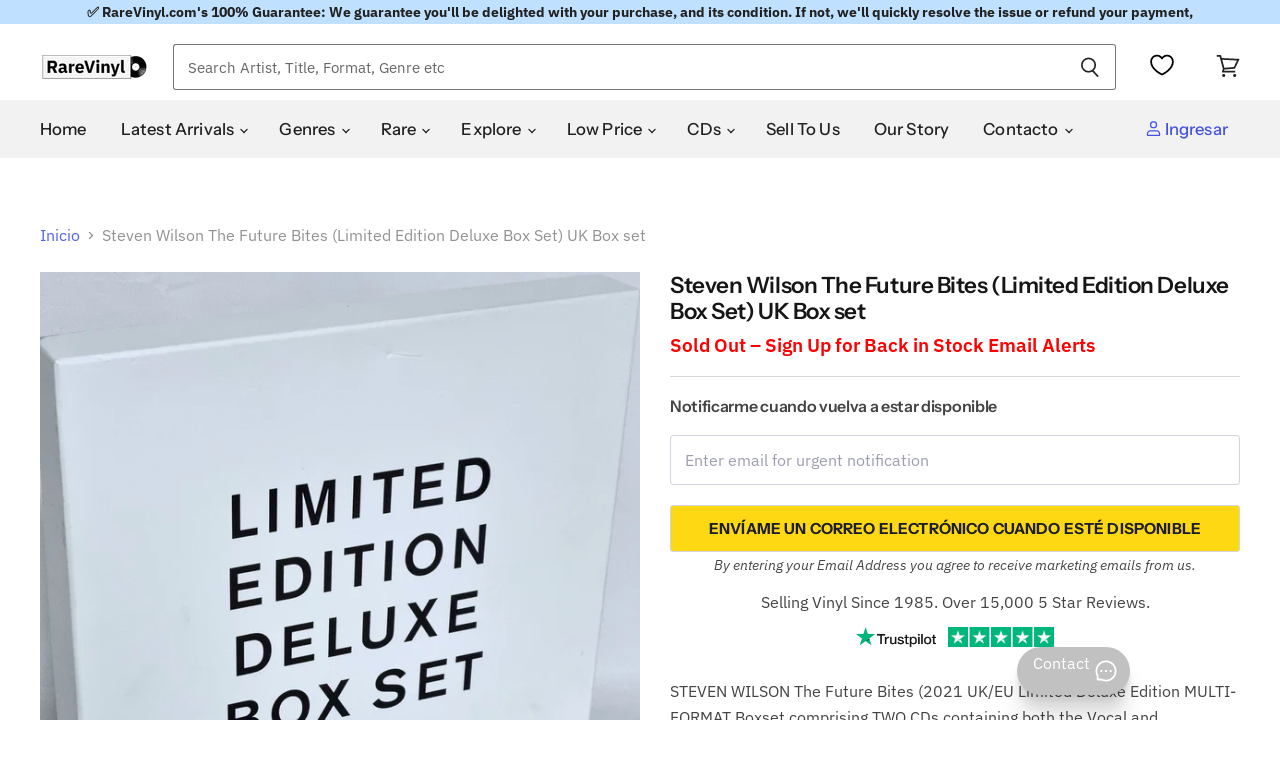

--- FILE ---
content_type: application/javascript; charset=utf-8
request_url: https://searchanise-ef84.kxcdn.com/preload_data.4w7K6X2h9W.js
body_size: 13148
content:
window.Searchanise.preloadedSuggestions=['dead boys younger louder & snottier','rolling stones','david bowie vinyl','pink floyd vinyl','iron maiden','rolling stones vinyl','led zeppelin vinyl','beatles vinyl','madonna vinyl','elvis presley','michael jackson','bob dylan','led zeppelin','gary numan','the beatles vinyl','kate bush','u2 vinyl','black sabbath vinyl','elton john','fleetwood mac','pink floyd','iron maiden vinyl','elvis presley vinyls','queen vinyl','sex pistols','oasis vinyl','duran duran','paul mccartney','the clash','the doors','kylie minogue','jimi hendrix','depeche mode vinyl','the beatles','lana del rey','taylor swift','metallica vinyl','bob dylan vinyl','deep purple','bruce springsteen','new order','genesis vinyl','david bowie','paul weller','pet shop boys','frank zappa','black sabbath','jethro tull','pink floyd dark side of the moon','the damned','pearl jam','john lennon','george michael','joy division','elton john vinyl','grateful dead','bruce springsteen vinyl','taylor swift vinyl','bon jovi','status quo','neil young','alice cooper','bob marley','frank sinatra','the police','miles davis','the cure vinyl','king crimson','kylie minogue vinyl','gary numan vinyl','deep purple vinyl','the cure','thin lizzy','alice in chains','hip hop','kate bush vinyl','radiohead vinyl','the cult','lady gaga','michael jackson vinyl','beatles white album','acdc vinyl','picture disc','the rolling stones vinyl','beach boys','billy joel','steely dan','stone roses','neil young vinyl','depeche mode','george harrison','rush vinyl','prince vinyl','arctic monkeys','judas priest','frank ocean','guns n roses','fleetwood mac rumours','mariah carey','mike oldfield','the smiths','david bowie rare','nirvana vinyl','punk rock vinyl','talking heads','green day','stevie wonder','the jam vinyl','johnny cash','van halen','blondie vinyl','simple minds','the who','jethro tull vinyl','eric clapton','van morrison','t rex','jimi hendrix vinyl','paul weller vinyl','grateful dead vinyl','peter gabriel','bollywood vinyl','smashing pumpkins','electric light orchestra','tour programme','elvis costello','ozzy osbourne vinyl','pink floyd wish you were here','ev\'ry time we say goodbye silver disc','dark side of the moon','hawkwind vinyl','status quo vinyl','nine inch nails','kanye west','madonna picture disc','madness vinyl','duran duran vinyl','foo fighters','tears for fears','reggae vinyl','rod stewart','kiss vinyl','phil collins','the the','roxy music','the beatles abbey road','janet jackson','rod stewart vinyl','steely dan vinyl','the clash vinyl','moody blues','the band','fleetwood mac vinyl','abba vinyl','joy division vinyl','eric clapton vinyl','john martyn','billie eilish','tangerine dream','the jam','abbey road','elo vinyl','the kinks','the sweet','tom petty','paul mccartney vinyl','harry styles','roxy music vinyl','northern soul','the stone roses','new order vinyl','cliff richard','marillion vinyl','pearl jam vinyl','frank zappa vinyl','bob marley vinyl','billy joel vinyl','donna summer','whitney houston','omd vinyl','aerosmith vinyl','def leppard','diana ross','lou reed','frankie goes to hollywood','ub40 vinyl','daft punk','classic rock','ariana grande','test pressing','beastie boys','george michael vinyl','judas priest vinyl','coloured vinyl','stevie nicks','cat stevens','pink floyd the dark side of the moon','david sylvian','first pressing','marvin gaye','mf doom','the doors vinyl','signed vinyl','the beatles sgt pepper','the eagles','supertramp vinyl','van morrison vinyl','elvis presley vinyl','wishbone ash','dead or alive','dire straits','bon jovi vinyl','ac/dc vinyl','yes vinyl','the weeknd','ultravox vinyl','movie soundtrack vinyl','linkin park','tori amos','jeff buckley','kraftwerk vinyl','michael jackson thriller','joni mitchell','iron maiden picture disc','red hot chili peppers','sgt pepper\'s lonely hearts club band','siouxsie and the banshees','nick drake','nick cave','hip hop vinyl','greatest hits','simon and garfunkel','japanese vinyl','human league','heavy metal','the beatles white album','faith no more','the beatles let it be','soft cell','pet shop boys vinyl','led zeppelin iv','the beach boys','elton john goodbye yellow brick road','cocteau twins','phil collins vinyl','frank sinatra vinyl','john coltrane','zz top','ozzy osbourne','buddy holly','queen greatest hits','manic street preachers','electric light orchestra vinyl','the shadows','the fall','simple minds vinyl','talk talk','dire straits brothers in arms','coldplay vinyl','neil diamond','uriah heep','led zeppelin ii','star wars','guns n roses vinyl','megadeth vinyl','tom waits','peter gabriel vinyl','erasure vinyl','the damned vinyl','now thats what i call music vinyl','the police vinyl','public image ltd','thin lizzy vinyl','billy idol','britney spears','roger waters','massive attack','stone roses vinyl','the cars','one direction','northern soul 7 inch','tom jones','marilyn manson','earth wind and fire','manic street preachers vinyl','kim wilde','bill evans','sleep token','war of the worlds','alice cooper vinyl','box set','sex pistols never mind the bollocks','small faces','christmas vinyl','nat king cole','talking heads vinyl','miles davis kind of blue','paul simon','bryan adams','david bowie ziggy stardust','funk and soul','white album','olivia newton john','morrissey vinyl','ac dc','with the beatles','the beatles sgt pepper\'s lonely hearts club band','sisters of mercy','george benson','jeff beck','lynyrd skynyrd vinyl','sam fender','shakin stevens','blur vinyl','cliff richard vinyl','autographed vinyl','brian eno','king crimson vinyl','barbra streisand','joni mitchell vinyl','stevie wonder vinyl','def leppard vinyl','the stranglers vinyl','dire straits vinyl','spandau ballet','johnny cash vinyl','12 inch disco','gary moore','the carpenters','2001 a space odyssey','whitesnake vinyl','aphex twin','sonic youth','annie lennox','u2 the joshua tree','rubber soul','t rex vinyl','the beatles a hard day\'s night','george harrison all things must pass','the cramps','the verve','smashing pumpkins vinyl','mac miller','boney m','tears for fears vinyl','jimi hendrix electric ladyland','limp bizkit','wish you were here','led zeppelin 1','the beatles please please me','led zepplin','the monkees','my chemical romance','big country','uriah heep vinyl','simply red','bee gees vinyl','killing joke','roy orbison','pink floyd animals','dark side of the moon vinyl','james taylor','john mayer','van halen vinyl','jean michel jarre','kasabian vinyl','kendrick lamar','nina simone','john mayall','jim reeves','porcupine tree','david bowie the rise and fall of ziggy stardust','the kinks vinyl','dolly parton','prince purple rain','beastie boys vinyl','amy winehouse','the beatles revolver','culture club','inxs vinyl','the killers','santana vinyl','motown vinyl','the 1975 vinyl','arctic monkeys vinyl','rolling stones sticky fingers','blondie parallel lines','mark knopfler','tyler the creator','queen a night at the opera','the beautiful south','tool vinyl','7 inch singles','the rolling stones','dream theater','james brown vinyl','meat loaf','robert plant','the who vinyl','beautiful south','adam and the ants','whitney houston vinyl','picture discs','scorpions vinyl','beach boys vinyl','tracy chapman','neil diamond vinyl','eric burdon','lana del rey vinyl','the wall','ella fitzgerald','chris rea','reggae vinyl lps','bryan ferry','mariah carey vinyl','uk subs','cheap trick','spice girls','sticky fingers','deacon blue','elo out of the blue','mobile fidelity vinyl','captain beefheart','the stranglers','adam ant','xtc vinyl','squeeze vinyl','dusty springfield','pulp vinyl','mike oldfield vinyl','classical vinyl','steven wilson','bee gees','the beatles help','sabrina carpenter','david gilmour','bjork vinyl','bring me the horizon','the prodigy','stereophonics vinyl','noah kahan','joan baez','iggy pop','80s vinyl lps','motley crue','cd-r acetate','blue note','ray charles','john lennon imagine','the beatles the beatles white album','supertramp breakfast in america','rainbow vinyl','beyonce vinyl','barry white','please please me','jesus and mary chain','bad company','slayer vinyl','rare jazz','the mission','james last','emerson lake and palmer vinyl','blue oyster cult','donna summer vinyl','rem vinyl','picture disc vinyl','kate bush hounds of love','wham vinyl','the sundays','the zombies','john lennon vinyl','pink floyd the wall','crowded house','fairport convention','robbie williams','rush the band','queens of the stone age','echo and the bunnymen','the style council','the orb','aretha franklin vinyl','motorhead vinyl','pet sounds','brian may','john denver','j cole','joe jackson','heavy metal vinyl','vinyl soundtrack','eagles hotel california','louis armstrong','travis scott','billy bragg vinyl','skid row','cat stevens vinyl','aretha franklin','jeff wayne war of the worlds','white stripes','the who quadrophenia vinyl','ennio morricone','dua lipa','eminem vinyl','the hollies','bad company vinyl','the animals','death metal','howard jones','jackson browne','creedence clearwater revival','black crowes','paul mccartney and wings','joe cocker','luther vandross vinyl','fall out boy','kiss band','tangerine dream vinyl','country music','the rolling stones sticky fingers','the pogues','rory gallagher','thompson twins','janet jackson vinyl','john williams','sam cooke','zz top vinyl','little feat','dr hook','black flag','ramones vinyl','the charlatans','anthrax vinyl','simply red vinyl','magical mystery tour','the alarm','blind faith','shirley bassey','noel gallagher','deep purple in rock','green day vinyl','tom petty and the heartbreakers','the beatles sgt pepper\'s','zoetrope vinyl','the national','foo fighters vinyl','black metal','linda ronstadt','u2 vinyl albums','johnny winter','big country vinyl','bloc party','dean martin','half speed master vinyl','band on the run','frank ocean vinyl','bb king','new model army','pat benatar','tracy chapman vinyl','suede vinyl','chaka khan','chet baker','luther vandross','jamiroquai vinyl','oasis what\'s the story morning glory','journey vinyl','ocean colour scene','fleetwood mac rumours vinyl','coloured vinyl lps','mobile fidelity','the temptations','original master recording','micheal jackson','rolling stones sticky fingers vinyl','the moody blues','the cranberries','leonard cohen','deep purple made in japan','nirvana nevermind','sade vinyl','joan armatrading','stevie ray vaughan','tv girl','miles davis vinyl','herbie hancock','the jam vinyl singles','let it be','the who live at leeds','house music','12 inch singles','flaming lips','the sound of music','ed sheeran','the beat','lionel richie','meat loaf bat out of hell','the stone roses vinyl','reggae rare','jay z','the clash london calling','the blue nile','kirsty maccoll','nina simone vinyl','dead kennedys','the cult vinyl','gary moore vinyl','amy winehouse vinyl','shed seven','duke ellington','jimmy hendrix vinyl','tubeway army','gentle giant','genesis selling england by the pound','tame impala','oasis vinyl definitely maybe','sisters of mercy vinyl','guns and roses','take that','shaped picture disc','alan parsons project','indian vinyl','bob marley and the wailers','paul simon graceland','the beetles','prefab sprout','ziggy stardust','classical music vinyl','queen bohemian rhapsody vinyl','sammy hagar','elo out of the blue blue vinyl','stone temple pilots','all sacd','kenny rogers','lynyrd skynyrd','rick wakeman','cyndi lauper','the specials','drum and bass','counting crows','stanley kubrick','barbara streisand vinyl','carly simon','pink floyd the wall vinyl','the beautiful south vinyl','al green','dave brubeck','red hot chili peppers vinyl','punk rock','ufo vinyl','stiff little fingers','bob seger','charli xcx','purple rain','freddie mercury','tom waits vinyl','john mayall blues breakers','marc bolan','the pixies','mott the hoople','prince little red corvette','rory gallagher vinyl','the moody blues vinyl lps','belinda carlisle','billy ocean','everything but the girl','alice in chains vinyl','the who tommy','10cc vinyl','led zeppelin physical graffiti','soundgarden vinyl','black sabbath black sabbath','the beatles rubber soul','alison moyet','new order blue monday','my bloody valentine','happy mondays','stevie wonder songs in the key of life','nancy sinatra','ten years after','the dolphin','linkin park vinyl','ryan adams','prog rock','the velvet underground & nico','jimmy hendrix','siouxsie and the banshees vinyl','kings of leon','ringo starr','pink floyd meddle','tubular bells','carole king tapestry','lloyd cole','the faces','roy harper','otis redding','steve miller band','the beach boys vinyl','cream disraeli gears','neil young harvest','primal scream','arcade fire','creedence clearwater revival vinyl','the verve vinyl','gracie abrams','massive attack vinyl','the sound','elvis presley lp','reputation taylor swift','jerry lee lewis','cocteau twins vinyl','johnny mathis','midnight oil','pil metal box','pj harvey','post malone','todd rundgren','chicago vinyl','willie nelson','bauhaus vinyl','abba the album','machine head','de la soul','john coltrane vinyl','dr dre','wolf alice','pat metheny','top 500 greatest albums of all time','fairport convention vinyl','charlie parker','olivia newton-john','jazz funk','ian dury','georgie fame','the byrds','diamond head','the jacksons','olivia dean','boomtown rats vinyl','madness vinyl singles','mazzy star','radiohead ok computer','muddy waters','kanye west vinyl','the wedding present','the style council vinyl','groove armada','ac dc vinyl','lord of the rings','canned heat','dinosaur jr','peter frampton','nine inch nails vinyl','jefferson airplane','psychedelic rock','abba greatest hits','dr feelgood','robert palmer vinyl','saturday night fever','willie nelson vinyl','budgie vinyl','the white stripes','david gilmour vinyl','the beatles white album white vinyl','doobie brothers','bad manners','joni mitchell blue','david bowie hunky dory','daryl hall & john oates','biffy clyro','james bond','david essex','the seekers','billy bragg','box sets','twenty one pilots','emerson lake and palmer','janis joplin','noel gallagher\'s high flying birds','inspiral carpets','nick cave and the bad seeds','four tops','the beatles with the beatles','the velvet underground','deacon blue vinyl','leo sayer','robert palmer','scott walker','boston vinyl','bruce springsteen born to run','the yardbirds','chris rea vinyl','katy perry','beatles for sale','record store day','glen campbell','black sabbath vol 4','dionne warwick','the streets','marc almond','styx vinyl','system of a down','david bowie space oddity','beatles revolver','andy williams','jeff beck vinyl','lady gaga vinyl','patti smith','marillion picture disc','crowded house vinyl','little feat vinyl','daft punk vinyl','stranger things','all things must pass','80’s disco 12','the undertones','the church','james taylor vinyl','eddie cochran','the sweet vinyl','limp bizkit vinyl','tubular bells mike oldfield','the white album','beatles rubber soul','steve winwood','the groundhogs','billie holiday','amy winehouse back to black','prog rock vinyl','90s dance vinyl','sound of music','marvin gaye vinyl','alicia keys','saturday night fever vinyl','thrash metal vinyl','stan getz','the klf','the beatles yellow submarine','al stewart','hotel california','chappell roan','barry manilow vinyl','two tone','brothers in arms','deutsche grammophon','carole king','tina turner vinyl','hall and oates','let it bleed','promo poster','john cale','etta james','kiss alive','david bowie diamond dogs','180 gram vinyl','salsa vinyl','talk talk vinyl','wish you were here pink floyd','rage against the machine','rolling stones some girls','bat out of hell','chemical brothers','oscar peterson','bob dylan blonde on blonde','black keys','led zepplin vinyl','the waterboys','john lee hooker','pink floyd dark side of the moon vinyl','santana abraxas','genesis foxtrot','procol harum','type o negative','duran duran rio','beatles mono','soft machine','kind of blue','wet wet wet','peter green','julian cope','t shirt','snow patrol','tom jones vinyl','the specials vinyl','allman brothers band vinyl','paul young','nazareth vinyl','george harrison vinyl','christopher cross','ian dury and the blockheads','the darkness','uk punk','supertramp crime of the century','jethro tull aqualung in vinyl','faith no more vinyl','the dark side of the moon','david bowie heroes','michael jackson bad','steve earle','madonna like a virgin','blink 182 vinyl','the housemartins','depeche mode violator','diana ross vinyl','robin trower','led zeppelin led zeppelin iv','liam gallagher','perry como','the human league','led zeppelin iii','humble pie','gorillaz vinyl','otis redding vinyl','crosby stills nash and young','john barry','bad omens','mylene farmer','portishead dummy','underworld vinyl','curtis mayfield','manfred mann','taylor swift folklore','cdr acetate','boomtown rats','anita baker','roger waters vinyl','box sets vinyl','style council','celine dion vinyl','roxette vinyl','micheal jackson vinyl','barry manilow','abba gold','the smiths the queen is dead','golden earring','the black crowes','yes close to the edge','jack white','metallica master of puppets','bruce springsteen born in the usa','hans zimmer','jeff buckley grace','testament vinyl','the supremes','band on the run wings','bing crosby','grand funk railroad','hindi vinyl','hunky dory','tamla motown','barclay james harvest','kishore kumar','hank williams','roger taylor','oingo boingo','boy george','dj shadow','sex pistols god save the queen','beautiful south vinyl','olivia rodrigo','pink floyd wish you were here vinyl','mini disc','7 inch vinyl','goodbye yellow brick road','goo goo dolls','killing joke vinyl','olivia newton john vinyl','gordon lightfoot','everly brothers','mad season','the pogues vinyl','velvet underground','autographed photograph','cher vinyl','ted nugent','stiff little fingers vinyl','ben folds','ten years after vinyl','marilyn manson vinyl','cream vinyl','top gun','yes fragile','bill withers','janis ian','steve hackett','dead can dance','the saints','top of the pops','the misfits','kiss vinyl records','the stooges','pearl jam ten vinyl','led zeppelin led zeppelin','john lennon double fantasy','public image','gift voucher','shania twain','marty robbins','the beatles anthology','connie francis','jethro tull stand up','rush 2112 vinyl','diamond dogs','the the infected','human nature','wishbone ash argus','bob dylan highway 61 revisited','beatles singles','beetles vinyl','bad bunny','camel vinyl','avenged sevenfold','britpop 90s','madness picture disc','pink floyd the division bell','art pepper','badfinger vinyl','bronski beat','street sounds','madonna cd','richard thompson','bucks fizz','faithless vinyl','brian wilson','bohemian rhapsody','northern soul albums','sting vinyl','aztec camera','folklore taylor swift','the move','brian briggs brian damage','pink floyd relics','elvis presley singles','teenage fanclub','tommy the who','the white stripes you don\'t know what love is you just do as you\'re told','roberta flack','12 inch vinyl','joy division unknown pleasures','david bowie low','gerry rafferty','alice cooper billion dollar babies','ok computer','the libertines','the small faces','bonnie raitt','jimmy buffett vinyl','the cramps vinyl','deftones vinyl','boz scaggs','jason donovan','queen a night at the opera vinyl','florence and the machine','songs in the key of life','the exploited','bryan ferry vinyl','james last on vinyl','melissa etheridge','the cure disintegration','the skids','herbie hancock vinyl','alan parsons','glenn miller','elvis costello vinyl','smokey robinson','saint etienne','madonna poster','audiophile lp\'s','primal scream vinyl','norah jones','sepultura vinyl','orchestral manoeuvres in the dark','jim croce','sinead o\'connor','x ray spex','ac/dc back in black','moby play','savoy brown','garth brooks','queen greatest hits vinyl','celine dion','steve hillage','fields of the nephilim','black sabbath master of reality','1st press','mary j blige','three dog night','beatles abbey road','white lies','no doubt','guns n roses appetite for destruction','elton john greatest hits vinyl','one direction vinyl','the beatles magical mystery tour','en vogue','thin lizzy live and dangerous','the warning','wedding present','david bowie aladdin sane','counting crows vinyl','faith inner ex','king crimson in the court of the crimson king','kate bush the kick inside','meatloaf bat out of hell','james brown','free fire and water','oasis definitely maybe','the who singles','syd barrett','men at work','happy mondays vinyl','pat benatar vinyl','elliott smith','the chameleons','1980s vinyl','bon iver','various-hip hop & rap rap a definition','the sisters of mercy','king crimson the court of the crimson','grateful dead cd','mike oldfield tubular bells','tom petty vinyl','nme article','abba arrival','frank turner','the hollies vinyl','lionel richie vinyl','the drifters','beatles a hard days night','stephen stills','prince purple rain album vinyl','alter bridge','stray cats','pulp different class','mofi vinyl','soundtracks vinyl','billy fury','alexander o\'neal','70s vinyl','t.rex vinyl','barclay james harvest vinyl','herb alpert','progressive rock','velvet underground and nico','iggy pop vinyl','allman brothers','the strokes','michael jackson off the wall album','sandy denny','be bop deluxe','magnum vinyl','tamla motown singles','linda ronstadt vinyl','buddy rich','neil sedaka','cd box set','carlos santana','deep purple machine head','billy idol vinyl','eurythmics vinyl','nick lowe','bon jovi slippery when wet','ry cooder','david bowie the world of david bowie','blue note vinyl','bryan adams vinyl','steel pulse','meet the beatles','warren zevon','funeral for a friend','led zeppelin led zeppelin ii','robert wyatt','jj cale','toto vinyl','lou reed transformer','sensational alex harvey band','wu tang','exile on main street vinyl','ska vinyl','the charlatans vinyl','nigel kennedy','r & b soul','wu tang clan','run dmc','doobie brothers vinyl','petula clark','best of','sparks vinyl','queen jazz','butthole surfers','elton john captain fantastic','rush moving pictures','crosby stills & nash','cowboy junkies','radiohead the bends','scritti politti','joan jett','big audio dynamite','disco dancer','madonna true blue','john martyn vinyl','metallica kill em all','the three degrees','red hot chilli peppers','beatles please please me','physical graffiti','beach boys pet sounds','little richard','the runaways','bad religion','black sabbath paranoid','quincy jones','doctor who','donovan vinyl','genesis trespass','suzanne vega','thriller michael jackson','the the dusk','snoop dogg','uk subs vinyl','bay city rollers','imagine john lennon','elliot smith','the planets','king diamond','humble pie vinyl','pop life','woodstock 3 record set','genisis vinyl','u2 war','billy joel the stranger','dean martin vinyl','buckingham nicks','marc bolan and t rex','fiona apple','smooth jazz','bob dylan greatest hits','13th floor elevators','u2 boy','wham last christmas','bert jansch','led zeppelin in through the out door','john denver vinyl','the eagles greatest hits','gaye bykers on acid git down shake your thang','steeleye span','brian eno vinyl','northern soul vinyl','chuck berry hail hail rock n roll','ian hunter','slade rare record','hanoi rocks','rick astley','at the drive in','tori amos vinyl','village people','blossoms there is a reason why i never returned your calls','the bangles','pearl jam ten','beatles help','john foxx','beatles box set','cutting crew','john prine','celtic frost','aladdin sane','albert king','peter gabriel so','queen lp','robbie williams vinyl','dexys midnight runners','cabaret voltaire','throbbing gristle','queen news of the world','born to run','dr john','porcupine tree vinyl','catherine wheel','tony bennett','outside inside ex','def leppard hysteria','gang of four','psychedelic furs','bananarama vinyl','dire straits love over gold','blue oyster cult vinyl','now thats what i call music','cream wheels of fire','schema schema','r.e.m on vinyl','the giants of jazz','gene pitney','tina turner','backstreet boys','human league dare','tango in the night','rare earth','the four seasons','frankie valli and the four seasons','richard ashcroft','carol king','enigma vinyl','madness one step beyond','george michael faith','k-tel lp\'s','reo speedwagon','muse vinyl','saxon vinyl','transvision vamp','nik kershaw','phantom of the opera','peter frampton frampton comes alive','the music','chris de burgh','trance vinyl','led zeppelin the song remains the same','isaac hayes','the sound of music original soundtrack','violent femmes','julio iglesias','bill nelson','thelonious monk','atom heart mother','fontaines dc','joe walsh','the rolling stones their satanic majesties request','rick james','grease soundtrack','nick cave and the bad seeds vinyl','patsy cline','the band the last waltz','ocean colour scene vinyl','abc lexicon of love','sister sledge','lcd soundsystem','chris cornell','the adverts','howlin wolf','fatboy slim','little angels','sex pistols vinyl','beatles let it be','fleetwood mac tusk','alanis morissette','lenny kravitz','the stylistics','grace jones','the black keys','the beatles 1962-1966','cilla black','decca classical','jethro tull thick as a brick vinyl','rush vinyl lps','miley cyrus','various artist vinyl','appetite for destruction','fred again','wishbone ash vinyl','the weekend','playboi carti','kula shaker','bob seger vinyl','new york dolls','samantha fox','cassette tapes','sade diamond life','harry chapin','thrash metal','omd 12 inch vinyl','modern talking','noiseworks r.i.p millie','brand new','the verve urban hymns','barbecue bob barbecue blues','mtv unplugged','rob zombie','lee morgan','cinderella vinyl','acdc back in black','hardcore punk','rolling stones let it bleed','rise against','blue monday','the wonder stuff','rockabilly vinyl','waylon jennings','the dickies','prince buster','lauryn hill','breakfast in america','placebo vinyl','jj lin','the rolling stones through the past darkly big hits vol 2','jimi hendrix are you experienced vinyl','melanie melanie','cradle of filth','steely dan aja vinyl','rock n roll','pink floyd pulse','dead kennedys vinyl','in flames','the killers vinyl','inxs kick','dolly parton vinyl','elo out of the blue picture disc','donald byrd','alanis morissette vinyl','metallica black album','tim buckley','keith jarrett','sophie ellis bextor','count basie','jimmy eat world','twisted sister','jimmy buffett','the godz','china crisis','now that\'s what i call music','tour program','indigo girls','jimmy page','eric clapton unplugged','uriah heep very eavy very umble','michael jackson history','curved air','original master recording vinyl','brand new heavies','the corrs','the police reggatta de blanc','vangelis chariots of fire','misfits vinyl','the bee gees','eurythmics eurythmics','art of noise','marvin gaye whats going on','del amitri','mr big','justin timberlake','the offspring','with the beatles mono','colored vinyl','herb alpert and the tijuana brass','bridge over troubled water','selena gomez','captain beyond','new power generation','ub40 signing off','all about eve','husker du','lata mangeshkar','eagles vinyl','oasis singles','paradise lost','diana & marvin','cheap trick vinyl','steppenwolf vinyl','the rolling stones the rolling stones vol 3','laura branigan','rumours fleetwood mac','king of the surf guitar','u2 rattle and hum','houses of the holy','japanese cd','tin machine','crystal castles','depeche mode vinyl 7','compilation vinyl','the who my generation vinyl','beethoven symphony','greta van fleet','eagles hotel california vinyl','django django waveforms shrink','jefferson airplane vinyl','devo vinyl','buzzcocks singles','yellow submarine','bruce dickinson','prince sign o the times','war of the worlds vinyl','jennifer lopez','slipknot vinyl','ray charles vinyl','jerry garcia','rod stewart every picture tells a story','dire straights','off the wall','bob james','burt bacharach','grand funk','ultravox vienna','super furry animals','the rolling stones big hits high tide and green grass','david bowie the man who sold the world','tour itinerary','napalm death','reo speedwagon vinyl','king gizzard and the lizard wizard','avril lavigne','45 singles 60s 70s','taylor swift reputation','fats domino','hot chocolate','definitely maybe','mac demarco','tygers of pan tang','iron maiden iron maiden','ben howard','air supply','prince picture disc','tony rice','great white','jazz blues fusion','sigur ros','jesus christ superstar','white label','anita baker vinyl','niall horan','michael jackson thriller vinyl','the cars vinyl','robert johnson','uk garage','split enz','phil collins face value','rainbow rising','the who live at leeds vinyl lp','jimi hendrix lp','chris stapleton','skinny puppy','bobby brown','david cassidy','mark lanegan','george jones','every picture tells a story','nirvana unplugged','jurassic park','leonard cohen vinyl','press pack','average white band','queen sheer heart attack','charles mingus','ride the lightning','in rainbows','don mclean','the wall pink floyd','del shannon','boards of canada','kate bush the whole story','public enemy','pet shop boys 12 vinyl','electric wizard','trex vinyl','a perfect circle','holst the planets','level 42 vinyl lp','jerry goldsmith','genesis live','brenda lee','pyotr ilyich tchaikovsky symphony no 6 in b minor pathétique','a ha','dub reggae','sheryl crow','danzig vinyl','classical music','hothouse flowers','ecm vinyl','angelic upstarts','peel sessions','blue nile','david gray','rage against the machine vinyl','master of puppets','abba super trouper','audioslave vinyl','jimmy smith','buddy guy','the specials the specials','benny goodman','lily allen','joe sample','the midnight','the selecter','weezer vinyl','little mix','huey lewis and the news','gift card','fleetwood mac tango in the night','pink floyd ummagumma','kim wilde vinyl','the police synchronicity vinyl','take that vinyl','blur parklife','frank zappa hot rats','the who my generation','sun ra','dio vinyl','iron maiden the number of the beast','electric light orchestra out of the blue','yazoo vinyl','gentle giant vinyl','wasp vinyl','kings of leon vinyl','gladys knight and the pips','muddy waters vinyl','tyrannosaurus rex','louis tomlinson','peggy lee','yardbirds vinyl','west side story','the beatles 1967-1970','midnight magic','lil wayne','toni braxton','dead can dance vinyl','velvet underground vinyl','gary glitter','suzi quatro','stevie nicks vinyl','grunge vinyl','don williams','dire straits making movies','king kurt','lloyd cole and the commotions','status quo live','genesis a trick of the tail','folk music','michael jackson dangerous','moody blues vinyl','the yes album','the war of the worlds','harry styles vinyl','yoko ono','blade runner','django django default','the kooks','merle haggard','gloria estefan vinyl','destiny\'s child','new order substance','donny hathaway','girls aloud','gladys knight','screaming trees','disney vinyl','elvis presley 10 inch','rap vinyl','queen the works','born in the usa','roy ayers','led zeplin','gil scott heron','pretty things','neil young after the gold rush','concert programmer','the wildhearts','the sex pistols','back in black','les miserables','paul van dyk','van der graaf generator','venus and mars','jack johnson vinyl','yes 3rd','biffy clyro vinyl','the creatures','motorhead motorhead','pantera vinyl','emmylou harris','bon jovi always','the guess who','thomas dolby','give give give me','bruno mars','doris day','the cure vinyl lps','blood on the tracks','neneh cherry','dave matthews band','the doors the doors','tubeway army are friends electric','secret machines all at once it\'s not important','the cranberries vinyl','weather report','kraftwerk autobahn','nothing but thieves','human league vinyl','monty python','daniel caesar','the blues brothers vinyl','go west','vol 1 issue 12','the slits','isley brothers','tate mcrae','korn vinyl','bob dylan blood on the tracks','joe strummer','madonna madonna','mr bungle','the four tops','sheena easton','phoebe bridgers','ozzy osbourne the ultimate sin','sex pistols anarchy in the uk','jackson five','bullet for my valentine','the roots','the nice','ryuichi sakamoto','south africa','vertigo swirl','the carpenters lp records','ronnie james dio','robert plant vinyl','five star','elvis vinyl','rainbow long live rock n roll','little river band','the mamas and the papas','scorpions virgin killer','charles aznavour','art blakey','madonna erotica','poison vinyl','teddy pendergrass','john carpenter','autographed portrait photograph','genesis nursery cryme','pop will eat itself','2pac vinyl','helen watson hanging out the washing in a small backyard','david bowie cd','foreigner foreigner','the coral','the jam in the city','jimmy cliff','queens of the stone age vinyl','lightning seeds','april wine','franz ferdinand','midge ure','the raes','homeward bound','the band the band','edith piaf','mos def','earth wind and fire vinyl','urban cookie collective the key the secret 2005','blues brothers','notorious big','long tall sally','the big sound authority this house is where your love stands','the mission uk','ben harper','orange juice','london calling','sgt pepper','new model army vinyl','death in june','sam fender vinyl','stranglers vinyl','mobile fidelity sound lab','led zeppelin 2','for us 2nd gatefold','no rome','sonny rollins','squeeze cool for cats vinyl','bill frisell','78 vinyl records','ian brown','stone temple pilots vinyl','diana ross and the supremes','grace jones vinyl','the tubes','lita ford','scissor sisters','icicle works','the beatles 1','let it be naked sealed','never mind the bollocks vinyl','jackson 5 vinyl','blind melon','the shirts','their satanic majesties request','joe cocker vinyl lps','iron butterfly','the monkeys','nwobhm vinyl','katrina & the waves','wasp i wanna be somebody','blondie singles','donald fagen','rammstein vinyl','top of the pops vinyl','ren gill','sinead oconnor vinyl','electro hip hop','motown lps','dennis brown','lana del ray','black eyed peas','elton john greatest hits','julie london','love is in control finger on the trigger','pink fairies','tracey chapman','diana krall','big star','sos band','superstar hum whole new meaning','hot chocolat','jon anderson','keith richards','taj mahal','band aid do they know it\'s christmas','all over you','texas vinyl','led zeppelin led zeppelin iii','the who sell out','sex pistols god save the queen vinyl','beth orton','used vinyl','cypress hill','toyah vinyl','the the soul mining','jack johnson','peter tosh','television marquee moon','brian ferry','factory records','exile on main street','eurythmics sweet dreams','psychic tv','the smashing pumpkins','signed photograph','john lennon rock n roll','sgt peppers lonely hearts club band','swing out sister','candi staton','fortran 5 blues','soundtrack vinyl','george duke','engelbert humperdinck','quiet riot','steve vai','jazz uk vinyl','the rod stewart album','the pretty things','the commodores','please please me the beatles','eddie vedder','tommy bolin','phil collins the singles vinyl','norah jones vinyl','the beatles vinyl lp','donna summer love\'s unkind','lauren hill','yes going for the one','hey jude','elvis christmas album','judy garland','janes addiction','first pressing vinyl lp','queen bohemian rhapsody','tour prog','minor threat','the beach boys pet sounds','fear factory','rose royce','queen live killers','madonna holiday','siamese dream','concert programme','creedance clearwater revival','the eagles vinyl','chris isaak','wasp animal f**k like a beast','jimi hendrix band of gypsys','are you experienced','thin lizzy jailbreak','last concert in japan 180 gram purple vinyl sealed','lisa stansfield vinyl','rare vinyl','beatles picture disc','sonic youth vinyl','sigue sigue sputnik','soul music','classic rock vinyl','howard jones vinyl','japanese cds','radio head','out of the blue','jungle drum and bass','madonna like a prayer','real life','all things must pass george harrison','ariana grande vinyl','b 52\'s','queen a kind of magic','mountain climbing','long pond','the white album the beatles','star trek'];

--- FILE ---
content_type: text/javascript; charset=utf-8
request_url: https://uk.rarevinyl.com/es/cart.js
body_size: 43
content:
{"token":"hWN8Fn8udLSioimpxQp4X9Gc?key=233cd5e778a97846e794372be453b57c","note":"","attributes":{"igId":"ig_91f92f518b3ccaad9a446dcceb3e24bfe320"},"original_total_price":0,"total_price":0,"total_discount":0,"total_weight":0.0,"item_count":0,"items":[],"requires_shipping":false,"currency":"GBP","items_subtotal_price":0,"cart_level_discount_applications":[],"discount_codes":[]}

--- FILE ---
content_type: text/javascript; charset=utf-8
request_url: https://uk.rarevinyl.com/es/products/steven-wilson-the-future-bites-limited-edition-deluxe-box-set-uk-box-set-carol021dx-783974.js
body_size: 3209
content:
{"id":7209656254655,"title":"Steven Wilson The Future Bites (Limited Edition Deluxe Box Set) UK Box set","handle":"steven-wilson-the-future-bites-limited-edition-deluxe-box-set-uk-box-set-carol021dx-783974","description":"STEVEN WILSON The Future Bites (2021 UK\/EU Limited Deluxe\r\n  Edition MULTI-FORMAT Boxset comprising TWO CDs containing\r\n  both the Vocal and Instrumental versions of the album along\r\n  with TWO additional CDs featuring 10 bonus tracks including six\r\n  unused songs from the album recording sessions and the\r\n  'Pleasure Deceives' disc [enclosed in the 12\" booklet and\r\n  contains approximately 2 minutes of audio after approximately\r\n  39 minutes] plus a \u003cb\u003ecassette of demos\u003c\/b\u003e. All contents look\r\n  unplayedhoused inside the 13.5\" x 13.5\" x 1.5\" two-piece black\r\n  \u0026amp; white titled boxset which has some evidence of shelfwear but\r\n  comes complete with a selection of bonus inserts including\r\n  stickers, a fold-out poster and more! CAROL021DX)\u003cbr\u003e\u003cbr\u003e\u003cspan style=\"font-size: 14px; font-stretch: 100%; color: #999; font-weight: 700;\"\u003eTRACKLISTING AND EXTRA INFORMATION\u003c\/span\u003e\u003cbr\u003e\r\nCD One - The Future Bites:\u003cbr\u003e1. Unself 1:05\u003cbr\u003e2. Self 2:55\u003cbr\u003e3. King Ghost 4:06\u003cbr\u003e4. 12 Things I Forgot 4:42\u003cbr\u003e5. Eminent Sleaze 3:53\u003cbr\u003e6. Man Of The People 4:42\u003cbr\u003e7. Personal Shopper 9:49\u003cbr\u003e8. Follower 4:39\u003cbr\u003e9. Count Of Unease 6:08\u003cbr\u003e\u003cbr\u003eCD Two - The Future Bites (Instrumentals):\u003cbr\u003e1. Unself (Instrumental Version) 1:04\u003cbr\u003e2. Self (Instrumental Version) 2:55\u003cbr\u003e3. King Ghost (Instrumental Version) 4:06\u003cbr\u003e4. 12 Things I Forgot (Instrumental Version) 4:45\u003cbr\u003e5. Eminent Sleaze (Instrumental Version) 3:49\u003cbr\u003e6. Man Of The People (Instrumental Version) 4:42\u003cbr\u003e7. Personal Shopper (Instrumental Version) 9:46\u003cbr\u003e8. Follower (Instrumental Version) 4:39\u003cbr\u003e9. Count Of Unease (Instrumental Version) 6:07\u003cbr\u003e\u003cbr\u003eCD Three - The Future Bites (Bonus Content):\u003cbr\u003e1. Personal Shopper (Extended Remix) 19:44\u003cbr\u003e2. Unself (Long Version) 2:45\u003cbr\u003e3. Ha Bloody Ha 5:07\u003cbr\u003e4. Move Like a Fever 4:45\u003cbr\u003e5. King Ghost (Extended Remix) 8:28\u003cbr\u003e6. I Am Cliche 2:55\u003cbr\u003e7. Wave The White Flag 4:33\u003cbr\u003e8. Eminent Sleaze (Extended Remix) 8:15\u003cbr\u003e9. In Pieces 4:03\u003cbr\u003e10. Every Kingdom Falls 4:06\u003cbr\u003e\u003cbr\u003eCD Four - Pleasure Deceives:\u003cbr\u003e1. Untitled 59:58\u003cbr\u003e\u003cbr\u003eBlu-Ray - The Future Bites:\u003cbr\u003e1. Unself 1:05\u003cbr\u003e2. Self 2:54\u003cbr\u003e3. King Ghost 3:05\u003cbr\u003e4. 12 Things I Forgot 4:44\u003cbr\u003e5. Eminent Sleaze 3:52\u003cbr\u003e6. Man of the People 4:41\u003cbr\u003e7. Personal Shopper 9:49\u003cbr\u003e8. Follower 4:39\u003cbr\u003e9. Count of Unease 6:08\u003cbr\u003e10. Unself (Instrumental Version) 1:04\u003cbr\u003e11. Self (Instrumental Version) 2:54\u003cbr\u003e12. King Ghost (Instrumental Version) 4:05\u003cbr\u003e13. 12 Things I Forgot (Instrumental Version) 4:46\u003cbr\u003e14. Eminent Sleaze (Instrumental Version) 3:49\u003cbr\u003e15. Man of the People (Instrumental Version) 4:42\u003cbr\u003e16. Personal Shopper (Instrumental Version) 9:46\u003cbr\u003e17. Follower (Instrumental Version) 4:38\u003cbr\u003e18. Count of Unease (Instrumental Version) 6:09\u003cbr\u003e19. King Ghost (Music Video) 4:07\u003cbr\u003e20. Eminent Sleaze (Music Video) 4:30\u003cbr\u003e21. Personal Shopper (Music Video) 6:43\u003cbr\u003e\u003cbr\u003eCassette - Deluxe Edition Bonus Content On Obsolete Media:\u003cbr\u003eA1. Self (Demo) 5:33\u003cbr\u003eA2. Anyone But Me (Demo) 4:37\u003cbr\u003eB1. King Ghost (Demo) 5:10\u003cbr\u003eB2. Count of Unease (Demo) 6:17\u003cbr\u003e\u003cbr\u003e\r\n\u003cstrong\u003eArtist\u003c\/strong\u003e - \u003ca href=\"\/es\/collections\/steven-wilson\" title=\"Click to see complete listing of Steven Wilson\"\u003eSteven Wilson\u003c\/a\u003e (click link for complete listing)\u003cbr\u003e\r\n\u003cstrong\u003eTitle\u003c\/strong\u003e - \u003ca href=\"\/es\/pages\/search-results-page?q=Steven+Wilson+The+Future+Bites+(Limited+Edition+Deluxe+Box+Set)\" title=\"Click to see more products with the title The Future Bites (Limited Edition Deluxe Box Set)\"\u003e The Future Bites (Limited Edition Deluxe Box Set)\u003c\/a\u003e (click link for more of the same title)\u003cbr\u003e\r\n\u003cstrong\u003eYear of Release\u003c\/strong\u003e - 2021\u003cbr\u003e\r\n\u003cstrong\u003eFormat\u003c\/strong\u003e - box set\u003cbr\u003e\r\n\u003cstrong\u003eRecord Label\u003c\/strong\u003e - Caroline Records\u003cbr\u003e\r\n\u003cstrong\u003eCatalogue No\u003c\/strong\u003e - \u003ca href=\"\/es\/pages\/search-results-page?q=CAROL021DX\" title=\"Click to see more products with the catalogue number CAROL021DX\"\u003eCAROL021DX\u003c\/a\u003e (click link for more)\u003cbr\u003e\r\n\u003cstrong\u003eCountry of Origin\u003c\/strong\u003e - \u003ca href=\"\/es\/collections\/uk-imports\" title=\"Click to see more items from United Kingdom (UK)\"\u003eUnited Kingdom (UK)\u003c\/a\u003e\u003cbr\u003e\r\n\u003cstrong\u003eLanguage\u003c\/strong\u003e - Regardless of country of origin all tracks are sung in English, unless otherwise stated in our description.\u003cbr\u003e\r\n\u003cstrong\u003eAdditional info\u003c\/strong\u003e - Deleted, Picture Sleeve\u003cbr\u003e\r\n\u003cstrong\u003eGlobal Trade Item Number (GTIN)\u003c\/strong\u003e - 5053201110561\u003cbr\u003e\r\n\u003cstrong\u003eCondition\u003c\/strong\u003e - This item is in Excellent condition or better (unless it says otherwise in the above description). We buy items as close to Mint condition as possible and many will be unplayed and as close to new as you could hope to find. Irrespective of the source, all of our collectables meet our strict grading and are 100% guaranteed.  \u003ca href=\"\/es\/pages\/grading-your-collection\" title=\"Click here for more information about item conditions\"\u003e\u003cu\u003eClick here\u003c\/u\u003e\u003c\/a\u003e for more info.\u003cbr\u003e\r\n\u003cstrong\u003eRareVinyl.com Ref No\u003c\/strong\u003e - SXWBXTH783974  \u003cbr\u003e\r\n\u003cstrong\u003eRelated Artists\u003c\/strong\u003e - \u003ca href=\"\/es\/collections\/adom\" title=\"Click to see complete listing of Adom\"\u003eAdom\u003c\/a\u003e, \u003ca href=\"\/es\/collections\/blackfield\" title=\"Click to see complete listing of Blackfield\"\u003eBlackfield\u003c\/a\u003e, \u003ca href=\"\/es\/collections\/d-e-p\" title=\"Click to see complete listing of D.E.P\"\u003eD.E.P\u003c\/a\u003e, \u003ca href=\"\/es\/collections\/david-sylvian\" title=\"Click to see complete listing of David Sylvian\"\u003eDavid Sylvian\u003c\/a\u003e, \u003ca href=\"\/es\/collections\/ian-walton\" title=\"Click to see complete listing of Ian Walton\"\u003eIan Walton\u003c\/a\u003e, \u003ca href=\"\/es\/collections\/indigo-falls\" title=\"Click to see complete listing of Indigo Falls\"\u003eIndigo Falls\u003c\/a\u003e, \u003ca href=\"\/es\/collections\/jansen-barbieri\" title=\"Click to see complete listing of Jansen-Barbieri\"\u003eJansen-Barbieri\u003c\/a\u003e, \u003ca href=\"\/es\/collections\/japan\" title=\"Click to see complete listing of Japan\"\u003eJapan\u003c\/a\u003e, \u003ca href=\"\/es\/collections\/jbk\" title=\"Click to see complete listing of JBK\"\u003eJBK\u003c\/a\u003e, \u003ca href=\"\/es\/collections\/masami-tsuchiya\" title=\"Click to see complete listing of Masami Tsuchiya\"\u003eMasami Tsuchiya\u003c\/a\u003e, \u003ca href=\"\/es\/collections\/mick-karn\" title=\"Click to see complete listing of Mick Karn\"\u003eMick Karn\u003c\/a\u003e, \u003ca href=\"\/es\/collections\/nine-horses\" title=\"Click to see complete listing of Nine Horses\"\u003eNine Horses\u003c\/a\u003e, \u003ca href=\"\/es\/collections\/no-man\" title=\"Click to see complete listing of No-Man\"\u003eNo-Man\u003c\/a\u003e, \u003ca href=\"\/es\/collections\/porcupine-tree\" title=\"Click to see complete listing of Porcupine Tree\"\u003ePorcupine Tree\u003c\/a\u003e, \u003ca href=\"\/es\/collections\/rain-tree-crow\" title=\"Click to see complete listing of Rain Tree Crow\"\u003eRain Tree Crow\u003c\/a\u003e, \u003ca href=\"\/es\/collections\/readymade\" title=\"Click to see complete listing of Readymade\"\u003eReadymade\u003c\/a\u003e, \u003ca href=\"\/es\/collections\/richard-barbieri\" title=\"Click to see complete listing of Richard Barbieri\"\u003eRichard Barbieri\u003c\/a\u003e, \u003ca href=\"\/es\/collections\/russell-mills\" title=\"Click to see complete listing of Russell Mills\"\u003eRussell Mills\u003c\/a\u003e, \u003ca href=\"\/es\/collections\/steve-jansen\" title=\"Click to see complete listing of Steve Jansen\"\u003eSteve Jansen\u003c\/a\u003e, \u003ca href=\"\/es\/collections\/sweet-billy-pilgrim\" title=\"Click to see complete listing of Sweet Billy Pilgrim\"\u003eSweet Billy Pilgrim\u003c\/a\u003e, \u003ca href=\"\/es\/collections\/takagi-masakatsu\" title=\"Click to see complete listing of Takagi Masakatsu\"\u003eTakagi Masakatsu\u003c\/a\u003e, \u003ca href=\"\/es\/collections\/the-dolphin-brothers\" title=\"Click to see complete listing of The Dolphin Brothers\"\u003eThe Dolphin Brothers\u003c\/a\u003e, \u003ca href=\"\/es\/collections\/tweaker\" title=\"Click to see complete listing of Tweaker\"\u003eTweaker\u003c\/a\u003e.\u003cbr\u003e\r\n\u003cbr\u003e\r\n\u003cspan style=\"font-size: 14px; font-stretch: 100%; color: #999; font-weight: 700;\"\u003eGENRES\u003c\/span\u003e\u003cbr\u003e\r\n\u003ca href=\"\/es\/collections\/male-solo\" title=\"Click to view more Male Solo items\"\u003eMale Solo\u003c\/a\u003e, \u003ca href=\"\/es\/collections\/progressive\" title=\"Click to view more Progressive items\"\u003eProgressive\u003c\/a\u003e, \u003ca href=\"\/es\/collections\/rock\" title=\"Click to view more Rock items\"\u003eRock\u003c\/a\u003e.\u003cbr\u003e\r\n\u003cbr\u003e\r\n\u003cspan style=\"font-size: 14px; font-stretch: 100%; color: #999; font-weight: 700;\"\u003eREFERENCE\u003c\/span\u003e\u003cbr\u003e\r\n\u003cstrong\u003eEmail\u003c\/strong\u003e - \u003ca href=\"mailto:sales@rarevinyl.com\"\u003esales@rarevinyl.com\u003c\/a\u003e to contact our sales team.\u003cbr\u003e\r\n\u003cstrong\u003eRareVinyl.com Reference Number\u003c\/strong\u003e - SXWBXTH783974  \u003cbr\u003e\r\n\u003cbr\u003e\r\n\u003cspan style=\"font-size: 14px; font-stretch: 100%; color: #999; font-weight: 700;\"\u003eSELL TO US\u003c\/span\u003e\u003cbr\u003e\r\n\u003cstrong\u003eGot vinyl records, CDs or music memorabilia to sell?\u003c\/strong\u003e – Sell to us at our buying site \u003ca href=\"https:\/\/vinyl-wanted.com\/?utm_source=RareVinyl-ProductPage\" target=\"_blank\" title=\"Click here to sell to us\"\u003ehttps:\/\/vinyl-wanted.com\u003c\/a\u003e\u003cbr\u003e\r\n","published_at":"2024-02-17T23:28:49+00:00","created_at":"2022-04-04T15:34:03+01:00","vendor":"Japan","type":"Collectable","tags":["AllAlbums","box set","boxsets","decade-2020s","Deleted","genre-Male Solo","genre-Progressive","genre-Rock","Picture Sleeve","postage_K2.5","SEARCHANISE_IGNORE","UK","United Kingdom","year-2021"],"price":9999,"price_min":9999,"price_max":9999,"available":false,"price_varies":false,"compare_at_price":null,"compare_at_price_min":0,"compare_at_price_max":0,"compare_at_price_varies":false,"variants":[{"id":41483539251391,"title":"Default Title","option1":"Default Title","option2":null,"option3":null,"sku":"SXWBXTH783974","requires_shipping":true,"taxable":true,"featured_image":null,"available":false,"name":"Steven Wilson The Future Bites (Limited Edition Deluxe Box Set) UK Box set","public_title":null,"options":["Default Title"],"price":9999,"weight":2500,"compare_at_price":null,"inventory_management":"shopify","barcode":"5053201110561","requires_selling_plan":false,"selling_plan_allocations":[]}],"images":["\/\/cdn.shopify.com\/s\/files\/1\/0566\/5105\/5295\/products\/steven-wilson-the-future-bites-limited-edition-deluxe-box-set-uk-box-set-carol021dx-783974.jpg?v=1708212541","\/\/cdn.shopify.com\/s\/files\/1\/0566\/5105\/5295\/products\/steven-wilson-the-future-bites-limited-edition-deluxe-box-set-uk-box-set-sxwbxth783974-783974b.jpg?v=1708212541","\/\/cdn.shopify.com\/s\/files\/1\/0566\/5105\/5295\/products\/steven-wilson-the-future-bites-limited-edition-deluxe-box-set-uk-box-set-783974c.jpg?v=1708212541","\/\/cdn.shopify.com\/s\/files\/1\/0566\/5105\/5295\/products\/steven-wilson-the-future-bites-limited-edition-deluxe-box-set-uk-box-set-783974d.jpg?v=1708212541","\/\/cdn.shopify.com\/s\/files\/1\/0566\/5105\/5295\/products\/steven-wilson-the-future-bites-limited-edition-deluxe-box-set-uk-box-set-2021-783974e.jpg?v=1708212541","\/\/cdn.shopify.com\/s\/files\/1\/0566\/5105\/5295\/products\/steven-wilson-the-future-bites-limited-edition-deluxe-box-set-uk-box-set-deleted-783974f.jpg?v=1708212541"],"featured_image":"\/\/cdn.shopify.com\/s\/files\/1\/0566\/5105\/5295\/products\/steven-wilson-the-future-bites-limited-edition-deluxe-box-set-uk-box-set-carol021dx-783974.jpg?v=1708212541","options":[{"name":"Title","position":1,"values":["Default Title"]}],"url":"\/es\/products\/steven-wilson-the-future-bites-limited-edition-deluxe-box-set-uk-box-set-carol021dx-783974","media":[{"alt":"Steven Wilson The Future Bites (Limited Edition Deluxe Box Set) UK box set CAROL021DX","id":28249937379519,"position":1,"preview_image":{"aspect_ratio":0.924,"height":1385,"width":1280,"src":"https:\/\/cdn.shopify.com\/s\/files\/1\/0566\/5105\/5295\/products\/steven-wilson-the-future-bites-limited-edition-deluxe-box-set-uk-box-set-carol021dx-783974.jpg?v=1708212541"},"aspect_ratio":0.924,"height":1385,"media_type":"image","src":"https:\/\/cdn.shopify.com\/s\/files\/1\/0566\/5105\/5295\/products\/steven-wilson-the-future-bites-limited-edition-deluxe-box-set-uk-box-set-carol021dx-783974.jpg?v=1708212541","width":1280},{"alt":"Steven Wilson The Future Bites (Limited Edition Deluxe Box Set) UK box set SXWBXTH783974","id":28249937445055,"position":2,"preview_image":{"aspect_ratio":0.75,"height":1707,"width":1280,"src":"https:\/\/cdn.shopify.com\/s\/files\/1\/0566\/5105\/5295\/products\/steven-wilson-the-future-bites-limited-edition-deluxe-box-set-uk-box-set-sxwbxth783974-783974b.jpg?v=1708212541"},"aspect_ratio":0.75,"height":1707,"media_type":"image","src":"https:\/\/cdn.shopify.com\/s\/files\/1\/0566\/5105\/5295\/products\/steven-wilson-the-future-bites-limited-edition-deluxe-box-set-uk-box-set-sxwbxth783974-783974b.jpg?v=1708212541","width":1280},{"alt":"Steven Wilson The Future Bites (Limited Edition Deluxe Box Set) UK box set","id":28249937477823,"position":3,"preview_image":{"aspect_ratio":0.75,"height":1707,"width":1280,"src":"https:\/\/cdn.shopify.com\/s\/files\/1\/0566\/5105\/5295\/products\/steven-wilson-the-future-bites-limited-edition-deluxe-box-set-uk-box-set-783974c.jpg?v=1708212541"},"aspect_ratio":0.75,"height":1707,"media_type":"image","src":"https:\/\/cdn.shopify.com\/s\/files\/1\/0566\/5105\/5295\/products\/steven-wilson-the-future-bites-limited-edition-deluxe-box-set-uk-box-set-783974c.jpg?v=1708212541","width":1280},{"alt":"Steven Wilson The Future Bites (Limited Edition Deluxe Box Set) UK box set","id":28249937510591,"position":4,"preview_image":{"aspect_ratio":0.75,"height":1707,"width":1280,"src":"https:\/\/cdn.shopify.com\/s\/files\/1\/0566\/5105\/5295\/products\/steven-wilson-the-future-bites-limited-edition-deluxe-box-set-uk-box-set-783974d.jpg?v=1708212541"},"aspect_ratio":0.75,"height":1707,"media_type":"image","src":"https:\/\/cdn.shopify.com\/s\/files\/1\/0566\/5105\/5295\/products\/steven-wilson-the-future-bites-limited-edition-deluxe-box-set-uk-box-set-783974d.jpg?v=1708212541","width":1280},{"alt":"Steven Wilson The Future Bites (Limited Edition Deluxe Box Set) UK box set 2021","id":28249937543359,"position":5,"preview_image":{"aspect_ratio":1.704,"height":751,"width":1280,"src":"https:\/\/cdn.shopify.com\/s\/files\/1\/0566\/5105\/5295\/products\/steven-wilson-the-future-bites-limited-edition-deluxe-box-set-uk-box-set-2021-783974e.jpg?v=1708212541"},"aspect_ratio":1.704,"height":751,"media_type":"image","src":"https:\/\/cdn.shopify.com\/s\/files\/1\/0566\/5105\/5295\/products\/steven-wilson-the-future-bites-limited-edition-deluxe-box-set-uk-box-set-2021-783974e.jpg?v=1708212541","width":1280},{"alt":"Steven Wilson The Future Bites (Limited Edition Deluxe Box Set) UK box set Deleted","id":28249937576127,"position":6,"preview_image":{"aspect_ratio":1.011,"height":1266,"width":1280,"src":"https:\/\/cdn.shopify.com\/s\/files\/1\/0566\/5105\/5295\/products\/steven-wilson-the-future-bites-limited-edition-deluxe-box-set-uk-box-set-deleted-783974f.jpg?v=1708212541"},"aspect_ratio":1.011,"height":1266,"media_type":"image","src":"https:\/\/cdn.shopify.com\/s\/files\/1\/0566\/5105\/5295\/products\/steven-wilson-the-future-bites-limited-edition-deluxe-box-set-uk-box-set-deleted-783974f.jpg?v=1708212541","width":1280}],"requires_selling_plan":false,"selling_plan_groups":[]}